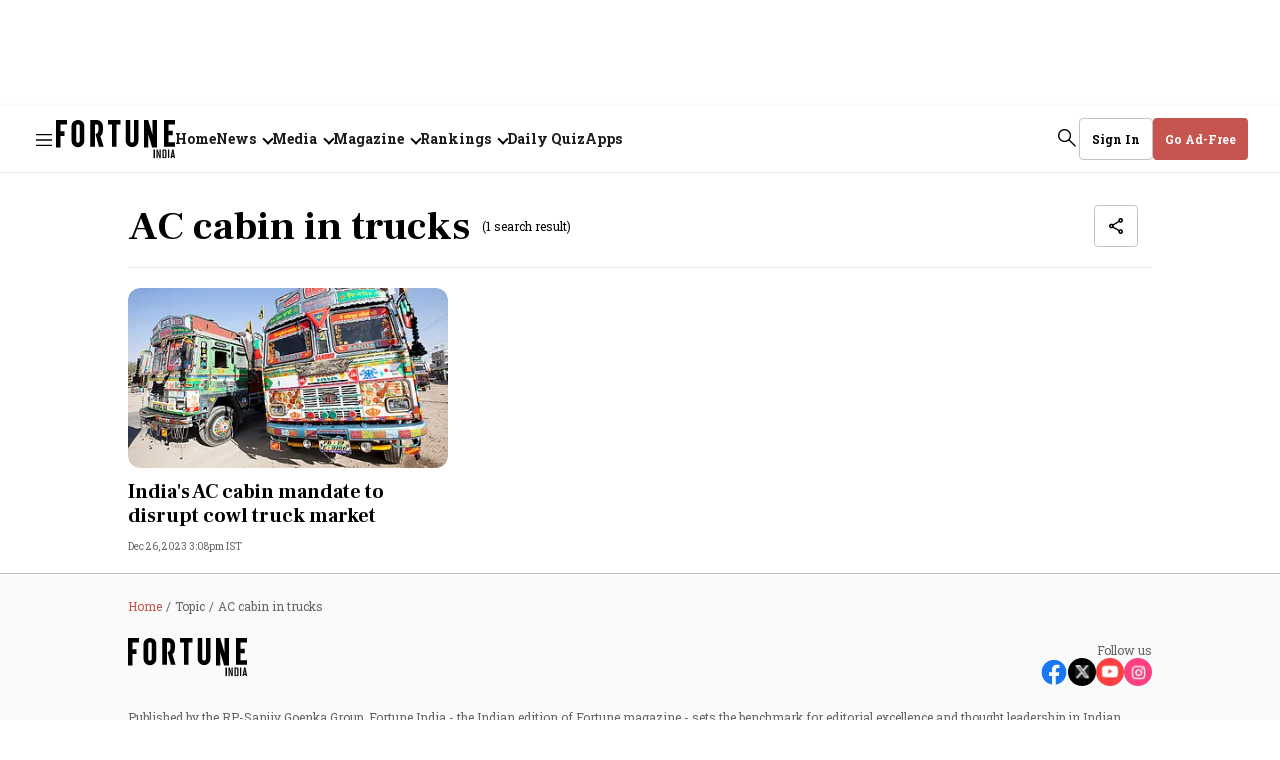

--- FILE ---
content_type: text/html; charset=utf-8
request_url: https://www.google.com/recaptcha/api2/aframe
body_size: 269
content:
<!DOCTYPE HTML><html><head><meta http-equiv="content-type" content="text/html; charset=UTF-8"></head><body><script nonce="xj9DEMFUHjkSAe9rHvmY-Q">/** Anti-fraud and anti-abuse applications only. See google.com/recaptcha */ try{var clients={'sodar':'https://pagead2.googlesyndication.com/pagead/sodar?'};window.addEventListener("message",function(a){try{if(a.source===window.parent){var b=JSON.parse(a.data);var c=clients[b['id']];if(c){var d=document.createElement('img');d.src=c+b['params']+'&rc='+(localStorage.getItem("rc::a")?sessionStorage.getItem("rc::b"):"");window.document.body.appendChild(d);sessionStorage.setItem("rc::e",parseInt(sessionStorage.getItem("rc::e")||0)+1);localStorage.setItem("rc::h",'1768967666974');}}}catch(b){}});window.parent.postMessage("_grecaptcha_ready", "*");}catch(b){}</script></body></html>

--- FILE ---
content_type: application/javascript; charset=utf-8
request_url: https://fundingchoicesmessages.google.com/f/AGSKWxWQDajJGvM6Si6unbsWX_4CPpjJ88__W-FsIRbSrGD_nsuRPasn6RPWyQKpFRrDP3m3TMwASlJOEordtNzL6ylk6KTyRMRwqW6vdO-tAl0u49JJU8OtXQNj82kx_PquGexcUb5dJvOYeucU_HIExIEwhTVDTBBMUYuD8bQj04CMS1IZFb1e7T6mCPks/_/ad/blank._bannerad./getads./googleleader./iframe_ad?
body_size: -1291
content:
window['c2b84b6b-8fe8-46cf-b876-f308921e5cd4'] = true;